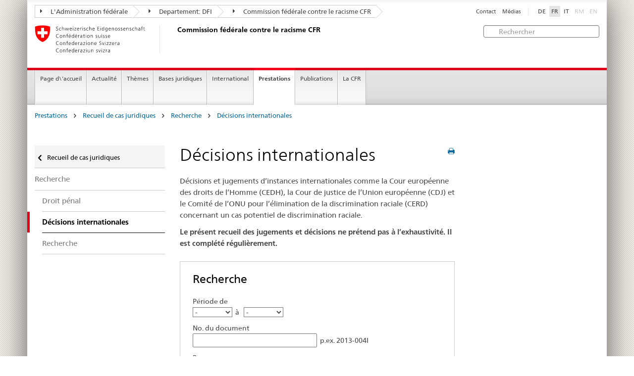

--- FILE ---
content_type: text/html
request_url: https://www.ekr.admin.ch/prestations/f477.html?kurztitel&DESC&p=1&order=id&orderdir=DESC
body_size: 11281
content:
<!DOCTYPE HTML>
<!-- GENERATOR - generation.internetal 8.10/EKR2015_2015010702:https://www.ekr.admin.ch:fr:477:20260119015330 -->
<HTML><HEAD>
<title>CFR : Décisions internationales</title>

<META NAME="publisher" CONTENT="Commission fédérale contre le racisme CFR">
<META NAME="author" CONTENT="Commission fédérale contre le racisme CFR">
<META NAME="copyright" CONTENT="Commission fédérale contre le racisme CFR">
<META NAME="generator" CONTENT="generation.internetal 8.10/EKR2015_2015010702">
<META NAME="robots" content="index,follow">
<META NAME="last-modified" CONTENT="2019-01-02">
<meta property="og:url" content="https://www.ekr.admin.ch/prestations/f477.html" />
<meta property="og:type" content="article" />
<meta property="og:title" content="CFR : Décisions internationales" />
<meta property="og:description" content="" />
<META NAME="revisit-after" content="7 days">
<meta name="referrer" content="no-referrer">
<META NAME="language" CONTENT="fr">

<meta charset="utf-8">
<meta http-equiv="X-UA-Compatible" content="IE=edge">
<meta name="viewport" content="width=device-width, initial-scale=1">
<META NAME="language" CONTENT="fr">
<html lang="fr">
<liNK rel="stylesheet" href="/css/vendors.css">
<liNK rel="stylesheet" href="/css/admin.css">
<liNK rel="stylesheet" href="/css/admin_scm_20250612.css">
<style type="text/css">
blockquote::before{content:""}
blockquote::after{content:""}
</style>
<liNK rel="shortcut icon" href="/img/ico/favicon.ico">
<liNK rel="apple-touch-icon" sizes="57x57" href="/img/ico/apple-touch-icon-57x57.png">
<liNK rel="apple-touch-icon" sizes="114x114" href="/img/ico/apple-touch-icon-114x114.png">
<liNK rel="apple-touch-icon" sizes="72x72" href="/img/ico/apple-touch-icon-72x72.png">
<liNK rel="apple-touch-icon" sizes="144x144" href="/img/ico/apple-touch-icon-144x144.png">
<liNK rel="apple-touch-icon" sizes="60x60" href="/img/ico/apple-touch-icon-60x60.png">
<liNK rel="apple-touch-icon" sizes="120x120" href="/img/ico/apple-touch-icon-120x120.png">
<liNK rel="apple-touch-icon" sizes="76x76" href="/img/ico/apple-touch-icon-76x76.png">
<liNK rel="icon" type="image/png" href="/img/ico/favicon-96x96.png" sizes="96x96">
<liNK rel="icon" type="image/png" href="/img/ico/favicon-16x16.png" sizes="16x16">
<liNK rel="icon" type="image/png" href="/img/ico/favicon-32x32.png" sizes="32x32">
<meta name="msapplication-TileColor" content="#ffffff">
<meta name="msapplication-TileImage" content="/img/ico/mstile-144x144.png">
<meta name="msapplication-config" content="/img/ico/browserconfig.xml">
<!--[if lt IE 9]>
<script src="/js/html5shiv.js">
</SCRIPT>
<script src="/js/respond.min.js">
</SCRIPT>
<![endif]-->
<SCRIPT LANGUAGE="javascript" type="text/javascript">

function formsubmit () {
if (document.getElementById('jahrvon').value> document.getElementById('jahrbis').value) {
document.getElementById('jahrbis').value = document.getElementById('jahrvon').value;
}
document.searchform.submit();
}

function okmemoX(id) {
TEST = confirm("Etes-vous sûr de vouloir supprimer cette entrée?");
if (TEST == true) { self.location='https://www.ekr.admin.ch/prestations/f477/'+id+'.html?order=id&orderdir=DESC&memo=X'; }
else { return (false); }
}

</SCRIPT>
<script>
(function(i,s,o,g,r,a,m){i['GoogleAnalyticsObject']=r;i[r]=i[r]||function(){
(i[r].q=i[r].q||[]).push(arguments)},i[r].l=1*new Date();a=s.createElement(o),
m=s.getElementsByTagName(o)[0];a.async=1;a.src=g;m.parentNode.insertBefore(a,m)
})(window,document,'script','https://www.google-analytics.com/analytics.js','ga');
ga('create', 'UA-64852589-1', 'auto');
ga('send', 'pageview');

</SCRIPT>
</head>

<body>
<div class="container container-main">

<header>
<div class="clearfix">
<nav class="navbar treecrumb pull-left">
<h2 class="sr-only">Orientation in the website</h2>
<ul class="nav navbar-nav">
<li class="dropdown">
<a href="https://www.admin.ch/gov/fr/accueil.html?lang=fr" class="dropdown-toggle"><span class="icon icon--right"></span> L'Administration fédérale</a>
</li>
<li class="dropdown">
<a href="https://www.edi.admin.ch/edi/fr/home.html" class="dropdown-toggle"><span class="icon icon--right"></span> Departement: DFI</a>
</li>
<li class="dropdown">
<a href="f100.html" class="dropdown-toggle"><span class="icon icon--right"></span> Commission fédérale contre le racisme CFR</a>
</li>
</ul>
</nav>
<section class="nav-services clearfix">
<h2>Décisions internationales</h2>
<h2 class="sr-only">Language selection</h2>
<nav class="nav-lang">
<ul>
<li><a href="/dienstleistungen/d477.html">DE</a></li>
<li><a class="active" href="/prestations/f477.html">FR</a></li>
<li><a href="/servizi/i477.html">IT</a></li>
<li class="disabled">RM</li>
<li class="disabled">EN</li>
</ul>
</nav>
<nav class="nav-service">
<h2 class="sr-only">Services navigation</h2>
<ul>
<li><a href="/f367.html">Contact</a></li>
<li><a href="/f244.html">Médias</a></li>
</ul>
</nav>
</section>
</div>
<a href="https://www.ekr.admin.ch/page_d'accueil/f112.html" class="brand hidden-xs">
<img src="/img/logo-CH.svg" onerror="this.onerror=null; this.src='/img/logo-CH.png'" alt="Commission fédérale contre le racisme CFR">
<h1>Commission fédérale contre le racisme CFR</h1>
</a>
<form class="form-horizontal form-search pull-right" accept-charset="utf-8" action="/f513.html">
<h2 class="sr-only">Rechercher</h2>
<label for="search-field" class="sr-only">Rechercher:</label>
<input id="search-field" name="search" class="form-control search-field" type="text" placeholder="Rechercher">
</form>
</header>
<nav class="nav-main yamm navbar">
<h2 class="sr-only">Navigation</h2>
<!-- Mobile -->
<section class="nav-mobileSCM">
<div class="table-row">
<div class="nav-mobile-header">
<div class="table-row">
<span class="nav-mobile-logo"><a href="/page_d'accueil/f112.html"><img src="/img/swiss.svg" onerror="this.onerror=null; this.src='/img/swiss.png'" alt="Confederatio Helvetica"></a>
</span>
<a href="/page_d'accueil/f112.html"><h1>Commission fédérale contre le racisme CFR</h1></a>
</a>
</div>
</div>
<div class="table-cell dropdown">
<a href="#" class="nav-mobile-menu dropdown-toggle" data-toggle="dropdown"><span class="icon icon--menu"></span></a>
<div class="drilldown dropdown-menu" role="menu">
<div class="drilldown-container">
<nav class="nav-page-list">
<ul>
<a href="/prestations/f269.html" class="icon icon--before icon--less">Recueil de cas juridiques</a>
<li class=""><a href="/prestations/f373.html">Recherche</a></li>
<ul>
<ul>
<li><a href="/prestations/f518.html">Droit pénal</a></li><li class="active"><a href="/prestations/f477.html">Décisions internationales</a></li>
<li><a href="/prestations/f522.html">Recherche</a></li>
</ul>
</ul>
<a href="#" class="yamm-close-bottom"><span class="icon icon--top"></span></a>
</nav>
</div>
</div>
</div>
<div class="table-cell dropdown">
<a href="#" class="nav-mobile-menu dropdown-toggle" data-toggle="dropdown"><span class="icon icon--search"></span></a>
<div class="dropdown-menu" role="menu">
<form class="form">
<h2 class="sr-only">Rechercher</h2>
<label for="search-field-mobile" class="sr-only">Rechercher:</label>
<input id="search-field-mobile" class="form-control" type="text" placeholder="Rechercher">
<span class="icon icon--search"></span>
</form>
</div>
</div>
</div>
</section>
<!-- Non mobile The tab navigation -->
<ul class="nav navbar-nav nav-SCM"><li class="dropdown background_image_none"><a href="/page_d'accueil/f112.html" title="Page d\'accueil">Page d\'accueil</a></li>
<li class="dropdown yamm-fw">
<a href="#" class="dropdown-toggle" data-toggle="dropdown">Actualité</a>
<ul class="dropdown-menu" role="menu">
<li>
<div class="yamm-content container-fluid">
<div class="row">
<div class="col-sm-12"><a href="#" class="yamm-close icon icon--after icon--close pull-right">Fermer</a>
</div>
</div>
<div class="row">
<div class="col-sm-2"><h4><a href="/actualite/f940.html" title="Jubilé">Jubilé</a></h4>
</div>
<div class="col-sm-2"><h4><a href="/actualite/f244.html" title="Communiqués de presse">Communiqués de presse</a></h4>
</div>
<div class="col-sm-2"><h4><a href="/actualite/f109.html" title="Prises de position">Prises de position</a></h4>
</div>
<div class="col-sm-2"><h4><a href="/actualite/f258.html" title="Procédures de consultation">Procédures de consultation</a></h4>
</div>
<div class="col-sm-2"><h4><a href="/actualite/f214.html" title="Manifestations">Manifestations</a></h4>
<ul>
<li><a href="/actualite/f541.html" title="Campagnes">Campagnes</a></li>
<li><a href="/actualite/f579.html" title="Semaine contre le racisme">Semaine contre le racisme</a></li>
<li><a href="/actualite/f230.html" title="Colloques">Colloques</a></li>
</ul>
</div>
</div>
</p><p><br>
<a href="#" class="yamm-close-bottom"><span class="icon icon--top"></span></a>
</div>
</li>
</ul>
</li>
<li class="dropdown yamm-fw">
<a href="#" class="dropdown-toggle" data-toggle="dropdown">Thèmes</a>
<ul class="dropdown-menu" role="menu">
<li>
<div class="yamm-content container-fluid">
<div class="row">
<div class="col-sm-12"><a href="#" class="yamm-close icon icon--after icon--close pull-right">Fermer</a>
</div>
</div>
<div class="row">
<div class="col-sm-2"><h4><a href="/themes/f260.html" title="Définitions">Définitions</a></h4>
<ul>
<li><a href="/themes/f123.html" title="Racisme">Racisme</a></li>
<li><a href="/themes/f502.html" title="Discrimination">Discrimination</a></li>
<li><a href="/themes/f125.html" title="Antisémitisme">Antisémitisme</a></li>
<li><a href="/themes/f126.html" title="Hostilité envers les musulmans ">Hostilité envers les musulmans </a></li>
<li><a href="/themes/f127.html" title="Racisme anti-Noirs">Racisme anti-Noirs</a></li>
<li><a href="/themes/f129.html" title="Antitsiganisme">Antitsiganisme</a></li>
<li><a href="/themes/f128.html" title="Xénophobie">Xénophobie</a></li>
</ul>
</div>
<div class="col-sm-2"><h4><a href="/themes/f133.html" title="Domaines de vie">Domaines de vie</a></h4>
<ul>
<li><a href="/themes/f134.html" title="Monde du travail">Monde du travail</a></li>
<li><a href="/themes/f135.html" title="Logement">Logement</a></li>
<li><a href="/themes/f140.html" title="Services publics et privés">Services publics et privés</a></li>
<li><a href="/themes/f136.html" title="Loisirs">Loisirs</a></li>
<li><a href="/themes/f137.html" title="Espace public">Espace public</a></li>
<li><a href="/themes/f139.html" title="Médias et internet">Médias et internet</a></li>
<li><a href="/themes/f141.html" title="Naturalisation">Naturalisation</a></li>
</ul>
</div>
</div>
</p><p><br>
<a href="#" class="yamm-close-bottom"><span class="icon icon--top"></span></a>
</div>
</li>
</ul>
</li>
<li class="dropdown yamm-fw">
<a href="#" class="dropdown-toggle" data-toggle="dropdown">Bases juridiques</a>
<ul class="dropdown-menu" role="menu">
<li>
<div class="yamm-content container-fluid">
<div class="row">
<div class="col-sm-12"><a href="#" class="yamm-close icon icon--after icon--close pull-right">Fermer</a>
</div>
</div>
<div class="row">
<div class="col-sm-2"><h4><a href="/bases_juridiques/f144.html" title="Droit international public">Droit international public</a></h4>
<ul>
<li><a href="/bases_juridiques/f160.html" title="Procédure de communication individuelle">Procédure de communication individuelle</a></li>
</ul>
</div>
<div class="col-sm-2"><h4><a href="/bases_juridiques/f601.html" title="Droit constitutionnel">Droit constitutionnel</a></h4>
</div>
<div class="col-sm-2"><h4><a href="/bases_juridiques/f154.html" title="Droit pénal">Droit pénal</a></h4>
<ul>
<li><a href="/bases_juridiques/f155.html" title="Contexte">Contexte</a></li>
<li><a href="/bases_juridiques/f559.html" title="Pourquoi avons-nous besoin de la norme anti-discrimination?">Pourquoi avons-nous besoin de la norme anti-discrimination?</a></li>
<li><a href="/bases_juridiques/f181.html" title="FAQ">FAQ</a></li>
</ul>
</div>
<div class="col-sm-2"><h4><a href="/bases_juridiques/f507.html" title="Droit civil">Droit civil</a></h4>
</div>
<div class="col-sm-2"><h4><a href="/bases_juridiques/f264.html" title="Protection juridique">Protection juridique</a></h4>
<ul>
<li><a href="/bases_juridiques/f266.html" title="Possibilité de recours au CERD ">Possibilité de recours au CERD </a></li>
</ul>
</div>
</div>
</p><p><br>
<a href="#" class="yamm-close-bottom"><span class="icon icon--top"></span></a>
</div>
</li>
</ul>
</li>
<li class="dropdown yamm-fw">
<a href="#" class="dropdown-toggle" data-toggle="dropdown">International</a>
<ul class="dropdown-menu" role="menu">
<li>
<div class="yamm-content container-fluid">
<div class="row">
<div class="col-sm-12"><a href="#" class="yamm-close icon icon--after icon--close pull-right">Fermer</a>
</div>
</div>
<div class="row">
<div class="col-sm-2"><h4><a href="/international/f232.html" title="ONU">ONU</a></h4>
<ul>
<li><a href="/international/f607.html" title="Recommandations du CERD">Recommandations du CERD</a></li>
</ul>
</div>
<div class="col-sm-2"><h4><a href="/international/f234.html" title="Conseil de l’Europe">Conseil de l’Europe</a></h4>
<ul>
<li><a href="/international/f609.html" title="Recommandations de l'ECRI">Recommandations de l'ECRI</a></li>
</ul>
</div>
<div class="col-sm-2"><h4><a href="/international/f237.html" title="OSCE">OSCE</a></h4>
</div>
</div>
</p><p><br>
<a href="#" class="yamm-close-bottom"><span class="icon icon--top"></span></a>
</div>
</li>
</ul>
</li>
<li class="dropdown yamm-fw current">
<a href="#" class="dropdown-toggle" data-toggle="dropdown">Prestations</a>
<ul class="dropdown-menu" role="menu">
<li>
<div class="yamm-content container-fluid">
<div class="row">
<div class="col-sm-12"><a href="#" class="yamm-close icon icon--after icon--close pull-right">Fermer</a>
</div>
</div>
<div class="row">
<div class="col-sm-2"><h4><a href="/prestations/f384.html" title="Agenda politique du racisme">Agenda politique du racisme</a></h4>
<ul>
<li><a href="/prestations/f546.html" title="Session d'automne 2025">Session d'automne 2025</a></li>
<li><a href="/prestations/f545.html" title="Session spéciale 2025">Session spéciale 2025</a></li>
<li><a href="/prestations/f543.html" title="Session d'été 2025">Session d'été 2025</a></li>
<li><a href="/prestations/f526.html" title="Session de printemps 2025">Session de printemps 2025</a></li>
<li><a href="/prestations/f544.html" title="Session d'hiver 2024">Session d'hiver 2024</a></li>
</ul>
</div>
<div class="col-sm-2"><h4><a href="/prestations/f269.html" title="Recueil de cas juridiques">Recueil de cas juridiques</a></h4>
<ul>
<li><a href="/prestations/f272.html" title="Vue d’ensemble statistique">Vue d’ensemble statistique</a></li>
<li><a href="/prestations/f373.html" title="Recherche">Recherche</a></li>
<li><a href="/prestations/f509.html" title="Aide">Aide</a></li>
</ul>
</div>
<div class="col-sm-2"><h4><a href="/prestations/f508.html" title="Conseils juridiques">Conseils juridiques</a></h4>
<ul>
<li><a href="/prestations/f838.html" title="Guide juridique en ligne">Guide juridique en ligne</a></li>
</ul>
</div>
<div class="col-sm-2"><h4><a href="/prestations/f259.html" title="Réseau de centres de conseil pour les victimes du racisme">Réseau de centres de conseil pour les victimes du racisme</a></h4>
</div>
<div class="col-sm-2"><h4><a href="/prestations/f420.html" title="Médiation">Médiation</a></h4>
</div>
</div>
</p><p><br>
<a href="#" class="yamm-close-bottom"><span class="icon icon--top"></span></a>
</div>
</li>
</ul>
</li>
<li class="dropdown yamm-fw">
<a href="#" class="dropdown-toggle" data-toggle="dropdown">Publications</a>
<ul class="dropdown-menu" role="menu">
<li>
<div class="yamm-content container-fluid">
<div class="row">
<div class="col-sm-12"><a href="#" class="yamm-close icon icon--after icon--close pull-right">Fermer</a>
</div>
</div>
<div class="row">
<div class="col-sm-2"><h4><a href="/publications/f108.html" title="TANGRAM">TANGRAM</a></h4>
<ul>
<li><a href="/publications/f548.html" title="Abonnement TANGRAM">Abonnement TANGRAM</a></li>
</ul>
</div>
<div class="col-sm-2"><h4><a href="/publications/f107.html" title="Études">Études</a></h4>
</div>
<div class="col-sm-2"><h4><a href="/publications/f839.html" title="Dossiers thématiques">Dossiers thématiques</a></h4>
</div>
<div class="col-sm-2"><h4><a href="/publications/f602.html" title="Monitorage national">Monitorage national</a></h4>
</div>
<div class="col-sm-2"><h4><a href="/publications/f110.html" title="Rapports annuels">Rapports annuels</a></h4>
</div>
<div class="col-sm-2 clearboth"><h4><a href="/publications/f892.html" title="Newsletter de la CFR">Newsletter de la CFR</a></h4>
</div>
<div class="col-sm-2"><h4><a href="/publications/f119.html" title="Autres publications">Autres publications</a></h4>
</div>
</div>
</p><p><br>
<a href="#" class="yamm-close-bottom"><span class="icon icon--top"></span></a>
</div>
</li>
</ul>
</li>
<li class="dropdown yamm-fw">
<a href="#" class="dropdown-toggle" data-toggle="dropdown">La CFR</a>
<ul class="dropdown-menu" role="menu">
<li>
<div class="yamm-content container-fluid">
<div class="row">
<div class="col-sm-12"><a href="#" class="yamm-close icon icon--after icon--close pull-right">Fermer</a>
</div>
</div>
<div class="row">
<div class="col-sm-2"><h4><a href="/la_cfr/f598.html" title="Portrait">Portrait</a></h4>
</div>
<div class="col-sm-2"><h4><a href="/la_cfr/f159.html" title="Mandat">Mandat</a></h4>
</div>
<div class="col-sm-2"><h4><a href="/la_cfr/f599.html" title="Domaines d'activités prioritaires">Domaines d'activités prioritaires</a></h4>
</div>
<div class="col-sm-2"><h4><a href="/la_cfr/f291.html" title="Composition">Composition</a></h4>
</div>
<div class="col-sm-2"><h4><a href="/la_cfr/f292.html" title="Secrétariat">Secrétariat</a></h4>
</div>
<div class="col-sm-2 clearboth"><h4><a href="https://portal.collab.admin.ch/sites/301-e-collaboration/SitePages/Homepage.aspx" title="e-collaboration" target="_blank">e-collaboration</a></h4>
</div>
<div class="col-sm-2"><h4><a href="/la_cfr/f367.html" title="Contact">Contact</a></h4>
</div>
</div>
</p><p><br>
<a href="#" class="yamm-close-bottom"><span class="icon icon--top"></span></a>
</div>
</li>
</ul>
</li>
</ul>
</nav>
<section class="nav-SCM-print">
Page d\'accueil | Actualité | Thèmes | Bases juridiques | International | <b>Prestations</b> | Publications | La CFR
</section>
<div class="container-fluid">
<div class="row">
<div class="col-sm-12">
<ol class="breadcrumb">
<li><a href="/prestations/f114.html">Prestations</a></li> <span class="icon icon--greater"></span>
<li><a href="/prestations/f269.html">Recueil de cas juridiques</a></li> <span class="icon icon--greater"></span>
<li><a href="/prestations/f373.html">Recherche</a></li> <span class="icon icon--greater"></span>
<li><a href="/prestations/f477.html">Décisions internationales</a></li>
</ol>
</div>
</div>
</div>
<br>
<div class="container-fluid">
<div class="row">
<div class="col-sm-8 col-sm-push-4 col-md-9 col-md-push-3">
<div class="row">
<div class="col-md-8"><a href="#" onclick="window.print()" class="icon icon--before icon--print pull-right"></a>
<h1>Décisions internationales</h1><p>Décisions et jugements d’instances internationales comme la Cour européenne des droits de l’Homme (CEDH), la Cour de justice de l’Union européenne (CDJ) et le Comité de l’ONU pour l’élimination de la discrimination raciale (CERD) concernant un cas potentiel de discrimination raciale.</p><p><B>Le présent recueil des jugements et décisions ne prétend pas à l’exhaustivité. Il est complété régulièrement.</B></p><form method=POST accept-charset="utf-8" action="https://www.ekr.admin.ch/prestations/f477.html?db=I#results" name="searchform" class="form-horizontal" role="form"><div class="ekrentscheid-div-form">
<h2>Recherche</h2>
<div class="ekrentscheid-div-form2">
<div class="margintop10px">Période de
</div>
<div>
<select NAME="jahrvon" ID="jahrvon" class="input_80" onchange="formsubmit();">
<option VALUE="" SELECTED>-
<option VALUE="2024">2024
<option VALUE="2023">2023
<option VALUE="2022">2022
<option VALUE="2021">2021
<option VALUE="2020">2020
<option VALUE="2019">2019
<option VALUE="2018">2018
<option VALUE="2017">2017
<option VALUE="2016">2016
<option VALUE="2015">2015
<option VALUE="2014">2014
<option VALUE="2013">2013
<option VALUE="2012">2012
<option VALUE="2011">2011
<option VALUE="2010">2010
<option VALUE="2009">2009
<option VALUE="2008">2008
<option VALUE="2007">2007
<option VALUE="2006">2006
<option VALUE="2005">2005
<option VALUE="2004">2004
<option VALUE="2003">2003
<option VALUE="2002">2002
<option VALUE="2001">2001
<option VALUE="2000">2000
<option VALUE="1999">1999
<option VALUE="1998">1998
<option VALUE="1997">1997
<option VALUE="1996">1996
<option VALUE="1995">1995
</select>&nbsp;&nbsp;à&nbsp;&nbsp;
<select NAME="jahrbis" ID="jahrbis" class="input_80" onchange="formsubmit();">
<option VALUE="" SELECTED>-
<option VALUE="2024">2024
<option VALUE="2023">2023
<option VALUE="2022">2022
<option VALUE="2021">2021
<option VALUE="2020">2020
<option VALUE="2019">2019
<option VALUE="2018">2018
<option VALUE="2017">2017
<option VALUE="2016">2016
<option VALUE="2015">2015
<option VALUE="2014">2014
<option VALUE="2013">2013
<option VALUE="2012">2012
<option VALUE="2011">2011
<option VALUE="2010">2010
<option VALUE="2009">2009
<option VALUE="2008">2008
<option VALUE="2007">2007
<option VALUE="2006">2006
<option VALUE="2005">2005
<option VALUE="2004">2004
<option VALUE="2003">2003
<option VALUE="2002">2002
<option VALUE="2001">2001
<option VALUE="2000">2000
<option VALUE="1999">1999
<option VALUE="1998">1998
<option VALUE="1997">1997
<option VALUE="1996">1996
<option VALUE="1995">1995
</select>
</div>
<div class="margintop10px">No. du document
</div>
<div><input name="searchindex" value="" class="width50pr">&nbsp;&nbsp;p.ex. 2013-004I
</div>
<div class="margintop10px">Pays
</div>
<div><select NAME="kantonland" class="width100pr" onchange="formsubmit();">
<option VALUE="" SELECTED>-
<option VALUE="DEU">Allemagne (3)
<option VALUE="AUS">Australie (7)
<option VALUE="AUT">Autriche (2)
<option VALUE="BEL">Belgique (2)
<option VALUE="BGR">Bulgarie (4)
<option VALUE="HRV">Croatie (1)
<option VALUE="DNK">Danemark (21)
<option VALUE="FRA">Francia (6)
<option VALUE="GRC">Grèce (3)
<option VALUE="ITA">Italie (2)
<option VALUE="NLD">Netherlands (2)
<option VALUE="NOR">Norway (3)
<option VALUE="CZE">République Tchèque (1)
<option VALUE="ROU">Romania (4)
<option VALUE="GBR">Royaume-Uni (1)
<option VALUE="RUS">Russia (2)
<option VALUE="SRB">Serbia (1)
<option VALUE="SVK">Slovakia (3)
<option VALUE="SWE">Suède (3)
<option VALUE="CHE">Suisse (3)
<option VALUE="TUR">Turquie (1)
</select>
</div>
</div>
<h4><hr class="hr100">Critères de recherche juridiques</h4>
<div class="margintop10px">
<div class="ekrentscheid-left"><span style='white-space:nowrap'>Autorité/Instance</span>
</div>
<div><select NAME="searchterm8" class="width100pr" onchange="formsubmit();">
<option VALUE="">-
<option VALUE="802">&nbsp;&nbsp;&nbsp;&nbsp;CJCE La Cour de justice des Communautés européennes (3)
<option VALUE="803">&nbsp;&nbsp;&nbsp;&nbsp;CEDH Cour européenne des Droits de lhomme (26)
<option VALUE="804">&nbsp;&nbsp;&nbsp;&nbsp;CERD Comité pour lélimination de la discrimination raciale (46)
</select>
</div>
</div>
<div class="margintop10px">
<div class="ekrentscheid-left"><span style='white-space:nowrap'>Décision</span>
</div>
<div><select NAME="searchterm4" class="width100pr" onchange="formsubmit();">
<option VALUE="">-
<option VALUE=""><span style='white-space:nowrap'>Décisions formelles</span>
<option VALUE="1002">&nbsp;&nbsp;&nbsp;&nbsp;Irrecevable (19)
<option VALUE=""><span style='white-space:nowrap'>Décisions matérielles</span>
<option VALUE="1003">&nbsp;&nbsp;&nbsp;&nbsp;Violation (28)
<option VALUE="1004">&nbsp;&nbsp;&nbsp;&nbsp;Non-violation (23)
<option VALUE="1029">&nbsp;&nbsp;&nbsp;&nbsp;Question préjudicielle (3)
</select>
</div>
</div>
<div class="margintop10px">
<div class="ekrentscheid-left"><span style='white-space:nowrap'></span>
</div>
<div><select NAME="searchterm10" class="width100pr" onchange="formsubmit();">
<option VALUE="">-
<option VALUE=""><span style='white-space:nowrap'>ICERD</span>
<option VALUE="1008">&nbsp;&nbsp;&nbsp;&nbsp;Art. 1 ICERD (6)
<option VALUE="1009">&nbsp;&nbsp;&nbsp;&nbsp;Art. 2 ICERD (33)
<option VALUE="1010">&nbsp;&nbsp;&nbsp;&nbsp;Art. 3 ICERD (8)
<option VALUE="1011">&nbsp;&nbsp;&nbsp;&nbsp;Art. 4 ICERD (21)
<option VALUE="1006">&nbsp;&nbsp;&nbsp;&nbsp;Art. 5 ICERD (26)
<option VALUE="1007">&nbsp;&nbsp;&nbsp;&nbsp;Art. 6 ICERD (34)
<option VALUE="1012">&nbsp;&nbsp;&nbsp;&nbsp;Art. 7 ICERD (2)
<option VALUE="1013">&nbsp;&nbsp;&nbsp;&nbsp;Art. 14 ICERD (6)
<option VALUE=""><span style='white-space:nowrap'>CEDH</span>
<option VALUE="1016">&nbsp;&nbsp;&nbsp;&nbsp;Art. 2 CEDH (6)
<option VALUE="1017">&nbsp;&nbsp;&nbsp;&nbsp;Art. 3 CEDH (8)
<option VALUE="1019">&nbsp;&nbsp;&nbsp;&nbsp;Art. 5 CEDH (1)
<option VALUE="1020">&nbsp;&nbsp;&nbsp;&nbsp;Art. 6 CEDH (3)
<option VALUE="1022">&nbsp;&nbsp;&nbsp;&nbsp;Art. 8 CEDH (2)
<option VALUE="1023">&nbsp;&nbsp;&nbsp;&nbsp;Art. 9 CEDH (6)
<option VALUE="1024">&nbsp;&nbsp;&nbsp;&nbsp;Art. 10 CEDH (7)
<option VALUE="1027">&nbsp;&nbsp;&nbsp;&nbsp;Art. 13 CEDH (6)
<option VALUE="1028">&nbsp;&nbsp;&nbsp;&nbsp;Art. 14 CEDH (16)
<option VALUE="1031">&nbsp;&nbsp;&nbsp;&nbsp;Art. 2 du Protocole nr. 1 (4)
<option VALUE="1032">&nbsp;&nbsp;&nbsp;&nbsp;Art. 2 du Protocole nr. 4 (1)
<option VALUE="1030">&nbsp;&nbsp;&nbsp;&nbsp;Directive 2000/43 (3)
</select>
</div>
</div>
<h4><hr class="hr100">Mots-clés</h4>
<div class="margintop10px">
<div class="ekrentscheid-left"><span style='white-space:nowrap'>Auteurs</span>
</div>
<div><select NAME="keyword1" class="width100pr" onchange="formsubmit();">
<option VALUE="">-
<option VALUE="13">&nbsp;&nbsp;&nbsp;&nbsp;Acteurs politiques (22)
<option VALUE="15">&nbsp;&nbsp;&nbsp;&nbsp;Journalistes / éditeurs (3)
<option VALUE="12">&nbsp;&nbsp;&nbsp;&nbsp;Employés du service public (32)
<option VALUE="16">&nbsp;&nbsp;&nbsp;&nbsp;Acteurs collectifs (1)
<option VALUE="192">&nbsp;&nbsp;&nbsp;&nbsp;Employeurs (9)
<option VALUE="14">&nbsp;&nbsp;&nbsp;&nbsp;Particuliers (11)
<option VALUE="17">&nbsp;&nbsp;&nbsp;&nbsp;Acteurs du secteur tertiaire (9)
<option VALUE="18">&nbsp;&nbsp;&nbsp;&nbsp;Jeunes (2)
<option VALUE="191">&nbsp;&nbsp;&nbsp;&nbsp;Aucune indication sur l'auteur (2)
</select>
</div>
</div>
<div class="margintop10px">
<div class="ekrentscheid-left"><span style='white-space:nowrap'>Victimes</span>
</div>
<div><select NAME="keyword2" class="width100pr" onchange="formsubmit();">
<option VALUE="">-
<option VALUE="21">&nbsp;&nbsp;&nbsp;&nbsp;Juifs (3)
<option VALUE="23">&nbsp;&nbsp;&nbsp;&nbsp;Musulmans (12)
<option VALUE="271">&nbsp;&nbsp;&nbsp;&nbsp;Membres d'autres communautés religieuses (2)
<option VALUE="22">&nbsp;&nbsp;&nbsp;&nbsp;Personnes noires / PoC (8)
<option VALUE="24">&nbsp;&nbsp;&nbsp;&nbsp;Yéniches, Manouches/Sintés, Roms (17)
<option VALUE="25">&nbsp;&nbsp;&nbsp;&nbsp;Etrangers et membres d'autres ethnies (31)
<option VALUE="251">&nbsp;&nbsp;&nbsp;&nbsp;Requérants d'asile (1)
<option VALUE="26">&nbsp;&nbsp;&nbsp;&nbsp;Membres de la population majoritaire / Blancs / Chrétiens (1)
<option VALUE="281">&nbsp;&nbsp;&nbsp;&nbsp;Autres victimes (3)
<option VALUE="291">&nbsp;&nbsp;&nbsp;&nbsp;Aucune indication sur la victime (2)
</select>
</div>
</div>
<div class="margintop10px">
<div class="ekrentscheid-left"><span style='white-space:nowrap'>Moyens utilisés</span>
</div>
<div><select NAME="keyword3" class="width100pr" onchange="formsubmit();">
<option VALUE="">-
<option VALUE="31">&nbsp;&nbsp;&nbsp;&nbsp;Déclarations orales (17)
<option VALUE="32">&nbsp;&nbsp;&nbsp;&nbsp;Ecrits (17)
<option VALUE="491">&nbsp;&nbsp;&nbsp;&nbsp;Communication électronique (2)
<option VALUE="341">&nbsp;&nbsp;&nbsp;&nbsp;Voies de fait (8)
<option VALUE="36">&nbsp;&nbsp;&nbsp;&nbsp;Refus de prestations (15)
<option VALUE="38">&nbsp;&nbsp;&nbsp;&nbsp;Autres moyens utilisés (19)
<option VALUE="39">&nbsp;&nbsp;&nbsp;&nbsp;Aucune indication sur les moyens utilisés (11)
</select>
</div>
</div>
<div class="margintop10px">
<div class="ekrentscheid-left"><span style='white-space:nowrap'>Environnement social</span>
</div>
<div><select NAME="keyword4" class="width100pr" onchange="formsubmit();">
<option VALUE="">-
<option VALUE="41">&nbsp;&nbsp;&nbsp;&nbsp;Voisinage (3)
<option VALUE="42">&nbsp;&nbsp;&nbsp;&nbsp;Lieux publics (15)
<option VALUE="43">&nbsp;&nbsp;&nbsp;&nbsp;Loisirs / Sport (4)
<option VALUE="44">&nbsp;&nbsp;&nbsp;&nbsp;Monde du travail (20)
<option VALUE="45">&nbsp;&nbsp;&nbsp;&nbsp;Art et science (1)
<option VALUE="46">&nbsp;&nbsp;&nbsp;&nbsp;Milieu scolaire (11)
<option VALUE="48">&nbsp;&nbsp;&nbsp;&nbsp;Autorités / administration / armée (16)
<option VALUE="49">&nbsp;&nbsp;&nbsp;&nbsp;Media (Internet inclus) (14)
<option VALUE="492">&nbsp;&nbsp;&nbsp;&nbsp;Autre environnement social (8)
<option VALUE="493">&nbsp;&nbsp;&nbsp;&nbsp;Aucune indication sur l'environnement social (1)
</select>
</div>
</div>
<div class="margintop10px">
<div class="ekrentscheid-left"><span style='white-space:nowrap'>Idéologie</span>
</div>
<div><select NAME="keyword5" class="width100pr" onchange="formsubmit();">
<option VALUE="">-
<option VALUE="51">&nbsp;&nbsp;&nbsp;&nbsp;Antisémitisme (3)
<option VALUE="52">&nbsp;&nbsp;&nbsp;&nbsp;Hostilité à l'égard des personnes musulmanes (13)
<option VALUE="53">&nbsp;&nbsp;&nbsp;&nbsp;Anti-tziganisme (15)
<option VALUE="54">&nbsp;&nbsp;&nbsp;&nbsp;Racisme (nationalité / origine) (12)
<option VALUE="55">&nbsp;&nbsp;&nbsp;&nbsp;Racisme (couleur de peau) (6)
<option VALUE="56">&nbsp;&nbsp;&nbsp;&nbsp;Révisionnisme (2)
<option VALUE="57">&nbsp;&nbsp;&nbsp;&nbsp;Extrémisme de droite (1)
<option VALUE="59">&nbsp;&nbsp;&nbsp;&nbsp;Aucune indication sur l'idéologie (29)
</select>
</div>
</div>
<h4><hr class="hr100">Recherche plein texte</h4>
<div><input name="search" value="" class="input_350">
</div>
</div><br>
<button type="submit" class="btn btn-primary pull-right height28 buttonmargin" name="formversand" value="1">Rechercher</button>
</form>
<form method="post" action="https://www.ekr.admin.ch/prestations/f477.html">
<button type="submit" class="btn btn-secondary pull-right height28"><span class="icon icon--close"></span></button></a>
</form>
<A NAME="results">&nbsp;</a>
<div class="tab-content
">
<div class="tab-pane active" id="contentPages">
<h2></h2>
<p>75 case</p>
<nav class="pagination-container clearfix">
<span class="pull-left clearboth">Objet 1 - 50 de 75</span><span class="pull-right">
<ul class="pagination"><li class="active background-dddddd" style="padding-left:5px">1</li>
<li><a href="https://www.ekr.admin.ch/prestations/f477.html?order=id&orderdir=DESC&p=2#results" style="margin-top:2px">2</a></li><li class="separator-left"><a href="https://www.ekr.admin.ch/prestations/f477.html?order=id&orderdir=DESC&p=2#results"><span class="icon icon--right"></span></a></li>
</ul>
</span></nav>
</div>
</div>
<table class="table table-bordered">
<thead>
<tr role=lumnheader" class="border0"><th class="width80px">No<br>
<a href="https://www.ekr.admin.ch/prestations/f477.html?id&DESC&p=1&order=id&orderdir=ASC#results"><span class="icon icon--bottom"></span></a><a href="https://www.ekr.admin.ch/prestations/f477.html?id&DESC&p=1&order=id&orderdir=DESC#results" class="marginleft05"><span class="icon icon--top"></span></a></th><th class="width80px">Titre<br>
<a href="https://www.ekr.admin.ch/prestations/f477.html?id&DESC&p=1&order=kurztitel&orderdir=ASC#results"><span class="icon icon--bottom"></span></a><a href="https://www.ekr.admin.ch/prestations/f477.html?id&DESC&p=1&order=kurztitel&orderdir=DESC#results" class="marginleft05"><span class="icon icon--top"></span></a></th><th class="width80px">Pays<br>
<a href="https://www.ekr.admin.ch/prestations/f477.html?id&DESC&p=1&order=kantonland&orderdir=ASC#results"><span class="icon icon--bottom"></span></a><a href="https://www.ekr.admin.ch/prestations/f477.html?id&DESC&p=1&order=kantonland&orderdir=DESC#results" class="marginleft05"><span class="icon icon--top"></span></a></th>
</tr>
</thead>
<tbody>
<tr>
<td class="paddingtop25px" colspan=3><b>2017</b></td>
</tr>
<tr class="verticalaligntop pointer background-eeeeee">
<td><a href="/prestations/f524/2017-001I.html?order=id&orderdir=DESC&p=1">2017-001I</a></td>
<td><a href="/prestations/f524/2017-001I.html?order=id&orderdir=DESC&p=1">Obligatorischer Schwimmunterricht verletzt nicht Religionsfreiheit</a></td>
<td><a href="/prestations/f524/2017-001I.html?order=id&orderdir=DESC&p=1">Suisse</a></td>
</tr>
<tr>
<td class="paddingtop25px" colspan=3><b>2015</b></td>
</tr>
<tr class="verticalaligntop pointer background-eeeeee">
<td><a href="/prestations/f524/2015-002I.html?order=id&orderdir=DESC&p=1">2015-002I</a></td>
<td><a href="/prestations/f524/2015-002I.html?order=id&orderdir=DESC&p=1"><strong> </strong>Kopftuchverbot in privatem Unternehmen</a></td>
<td><a href="/prestations/f524/2015-002I.html?order=id&orderdir=DESC&p=1">Francia</a></td>
</tr>
<tr class="verticalaligntop pointer ">
<td><a href="/prestations/f524/2015-001I.html?order=id&orderdir=DESC&p=1">2015-001I</a></td>
<td><a href="/prestations/f524/2015-001I.html?order=id&orderdir=DESC&p=1">Leugnung des armenischen Genozides</a></td>
<td><a href="/prestations/f524/2015-001I.html?order=id&orderdir=DESC&p=1">Suisse</a></td>
</tr>
<tr>
<td class="paddingtop25px" colspan=3><b>2014</b></td>
</tr>
<tr class="verticalaligntop pointer background-eeeeee">
<td><a href="/prestations/f524/2014-001I.html?order=id&orderdir=DESC&p=1">2014-001I</a></td>
<td><a href="/prestations/f524/2014-001I.html?order=id&orderdir=DESC&p=1">Vermummungsverbot, unter das auch das Tragen von Burkas fällt, wird gutgeheissen</a></td>
<td><a href="/prestations/f524/2014-001I.html?order=id&orderdir=DESC&p=1">Francia</a></td>
</tr>
<tr>
<td class="paddingtop25px" colspan=3><b>2013</b></td>
</tr>
<tr class="verticalaligntop pointer background-eeeeee">
<td><a href="/prestations/f524/2013-001I.html?order=id&orderdir=DESC&p=1">2013-001I</a></td>
<td><a href="/prestations/f524/2013-001I.html?order=id&orderdir=DESC&p=1">Rassistische Äusserungen über türkische und arabische Migranten</a></td>
<td><a href="/prestations/f524/2013-001I.html?order=id&orderdir=DESC&p=1">Allemagne</a></td>
</tr>
<tr>
<td class="paddingtop25px" colspan=3><b>2012</b></td>
</tr>
<tr class="verticalaligntop pointer background-eeeeee">
<td><a href="/prestations/f524/2012-004I.html?order=id&orderdir=DESC&p=1">2012-004I</a></td>
<td><a href="/prestations/f524/2012-004I.html?order=id&orderdir=DESC&p=1">Staat verletzt seine Untersuchungspflicht</a></td>
<td><a href="/prestations/f524/2012-004I.html?order=id&orderdir=DESC&p=1">Danemark</a></td>
</tr>
<tr class="verticalaligntop pointer ">
<td><a href="/prestations/f524/2012-003I.html?order=id&orderdir=DESC&p=1">2012-003I</a></td>
<td><a href="/prestations/f524/2012-003I.html?order=id&orderdir=DESC&p=1">Abgelehnter Wohngeldantrag für Drittstaatsangehörigen</a></td>
<td><a href="/prestations/f524/2012-003I.html?order=id&orderdir=DESC&p=1">Italie</a></td>
</tr>
<tr class="verticalaligntop pointer background-eeeeee">
<td><a href="/prestations/f524/2012-002I.html?order=id&orderdir=DESC&p=1">2012-002I</a></td>
<td><a href="/prestations/f524/2012-002I.html?order=id&orderdir=DESC&p=1">Diskriminierung wegen Nichteinstellung aufgrund der Herkunft</a></td>
<td><a href="/prestations/f524/2012-002I.html?order=id&orderdir=DESC&p=1">Allemagne</a></td>
</tr>
<tr class="verticalaligntop pointer ">
<td><a href="/prestations/f524/2012-001I.html?order=id&orderdir=DESC&p=1">2012-001I</a></td>
<td><a href="/prestations/f524/2012-001I.html?order=id&orderdir=DESC&p=1">Ungleichbehandlung von vorläufig Aufgenommenen ist nicht rassistisch</a></td>
<td><a href="/prestations/f524/2012-001I.html?order=id&orderdir=DESC&p=1">Suisse</a></td>
</tr>
<tr>
<td class="paddingtop25px" colspan=3><b>2011</b></td>
</tr>
<tr class="verticalaligntop pointer background-eeeeee">
<td><a href="/prestations/f524/2011-002I.html?order=id&orderdir=DESC&p=1">2011-002I</a></td>
<td><a href="/prestations/f524/2011-002I.html?order=id&orderdir=DESC&p=1">Kruzifix darf im Klassenzimmer einer öffentlichen Schule aufgehängt werden</a></td>
<td><a href="/prestations/f524/2011-002I.html?order=id&orderdir=DESC&p=1">Italie</a></td>
</tr>
<tr class="verticalaligntop pointer ">
<td><a href="/prestations/f524/2011-001I.html?order=id&orderdir=DESC&p=1">2011-001I</a></td>
<td><a href="/prestations/f524/2011-001I.html?order=id&orderdir=DESC&p=1">Junger Roma von Polizisten angeschossen</a></td>
<td><a href="/prestations/f524/2011-001I.html?order=id&orderdir=DESC&p=1">Romania</a></td>
</tr>
<tr>
<td class="paddingtop25px" colspan=3><b>2010</b></td>
</tr>
<tr class="verticalaligntop pointer background-eeeeee">
<td><a href="/prestations/f524/2010-004I.html?order=id&orderdir=DESC&p=1">2010-004I</a></td>
<td><a href="/prestations/f524/2010-004I.html?order=id&orderdir=DESC&p=1">Unzulässige Mitteilung, wegen fehlender Opferqualität</a></td>
<td><a href="/prestations/f524/2010-004I.html?order=id&orderdir=DESC&p=1">Danemark</a></td>
</tr>
<tr class="verticalaligntop pointer ">
<td><a href="/prestations/f524/2010-003I.html?order=id&orderdir=DESC&p=1">2010-003I</a></td>
<td><a href="/prestations/f524/2010-003I.html?order=id&orderdir=DESC&p=1">Verallgemeinernder Vorwurf an Somalier im Radio</a></td>
<td><a href="/prestations/f524/2010-003I.html?order=id&orderdir=DESC&p=1">Danemark</a></td>
</tr>
<tr class="verticalaligntop pointer background-eeeeee">
<td><a href="/prestations/f524/2010-002I.html?order=id&orderdir=DESC&p=1">2010-002I</a></td>
<td><a href="/prestations/f524/2010-002I.html?order=id&orderdir=DESC&p=1">Roma-Angehöriger stirbt nach Untersuchungshaft</a></td>
<td><a href="/prestations/f524/2010-002I.html?order=id&orderdir=DESC&p=1">Romania</a></td>
</tr>
<tr class="verticalaligntop pointer ">
<td><a href="/prestations/f524/2010-001I.html?order=id&orderdir=DESC&p=1">2010-001I</a></td>
<td><a href="/prestations/f524/2010-001I.html?order=id&orderdir=DESC&p=1">Meinungsäusserungsfreiheit doppelt geschützt bei wichtigem Thema in politischem ...</a></td>
<td><a href="/prestations/f524/2010-001I.html?order=id&orderdir=DESC&p=1">Francia</a></td>
</tr>
<tr>
<td class="paddingtop25px" colspan=3><b>2009</b></td>
</tr>
<tr class="verticalaligntop pointer background-eeeeee">
<td><a href="/prestations/f524/2009-002I.html?order=id&orderdir=DESC&p=1">2009-002I</a></td>
<td><a href="/prestations/f524/2009-002I.html?order=id&orderdir=DESC&p=1">Rassismus in Wahlkampagne ist unzulässig und nicht von der parlamentarischen ...</a></td>
<td><a href="/prestations/f524/2009-002I.html?order=id&orderdir=DESC&p=1">Belgique</a></td>
</tr>
<tr class="verticalaligntop pointer ">
<td><a href="/prestations/f524/2009-001I.html?order=id&orderdir=DESC&p=1">2009-001I</a></td>
<td><a href="/prestations/f524/2009-001I.html?order=id&orderdir=DESC&p=1">Fehlende Opferqualität - Mitteilung unzulässig</a></td>
<td><a href="/prestations/f524/2009-001I.html?order=id&orderdir=DESC&p=1">Russia</a></td>
</tr>
<tr>
<td class="paddingtop25px" colspan=3><b>2008</b></td>
</tr>
<tr class="verticalaligntop pointer background-eeeeee">
<td><a href="/prestations/f524/2008-706I.html?order=id&orderdir=DESC&p=1">2008-706I</a></td>
<td><a href="/prestations/f524/2008-706I.html?order=id&orderdir=DESC&p=1">Vorwurf der Diskriminierung im Sozialversicherungswesen, Bildungswesen und bei der ...</a></td>
<td><a href="/prestations/f524/2008-706I.html?order=id&orderdir=DESC&p=1">Australie</a></td>
</tr>
<tr class="verticalaligntop pointer ">
<td><a href="/prestations/f524/2008-705I.html?order=id&orderdir=DESC&p=1">2008-705I</a></td>
<td><a href="/prestations/f524/2008-705I.html?order=id&orderdir=DESC&p=1">Déclaration anti-somalienne d'une députée au Parlement</a></td>
<td><a href="/prestations/f524/2008-705I.html?order=id&orderdir=DESC&p=1">Danemark</a></td>
</tr>
<tr class="verticalaligntop pointer background-eeeeee">
<td><a href="/prestations/f524/2008-704I.html?order=id&orderdir=DESC&p=1">2008-704I</a></td>
<td><a href="/prestations/f524/2008-704I.html?order=id&orderdir=DESC&p=1">Einschulung von Kindern einer Roma-Siedlung</a></td>
<td><a href="/prestations/f524/2008-704I.html?order=id&orderdir=DESC&p=1">Grèce</a></td>
</tr>
<tr class="verticalaligntop pointer ">
<td><a href="/prestations/f524/2008-703I.html?order=id&orderdir=DESC&p=1">2008-703I</a></td>
<td><a href="/prestations/f524/2008-703I.html?order=id&orderdir=DESC&p=1">Vorfall bei einer polizeilichen Leibesvisitation einer schwangeren Roma</a></td>
<td><a href="/prestations/f524/2008-703I.html?order=id&orderdir=DESC&p=1">Grèce</a></td>
</tr>
<tr class="verticalaligntop pointer background-eeeeee">
<td><a href="/prestations/f524/2008-702I.html?order=id&orderdir=DESC&p=1">2008-702I</a></td>
<td><a href="/prestations/f524/2008-702I.html?order=id&orderdir=DESC&p=1">Verletzung eines jungen Roma während einer Auseinandersetzung</a></td>
<td><a href="/prestations/f524/2008-702I.html?order=id&orderdir=DESC&p=1">Romania</a></td>
</tr>
<tr class="verticalaligntop pointer ">
<td><a href="/prestations/f524/2008-701I.html?order=id&orderdir=DESC&p=1">2008-701I</a></td>
<td><a href="/prestations/f524/2008-701I.html?order=id&orderdir=DESC&p=1">Diskriminierung wegen Nichteinstellung aufgrund der Herkunft</a></td>
<td><a href="/prestations/f524/2008-701I.html?order=id&orderdir=DESC&p=1">Belgique</a></td>
</tr>
<tr>
<td class="paddingtop25px" colspan=3><b>2007</b></td>
</tr>
<tr class="verticalaligntop pointer background-eeeeee">
<td><a href="/prestations/f524/2007-707I.html?order=id&orderdir=DESC&p=1">2007-707I</a></td>
<td><a href="/prestations/f524/2007-707I.html?order=id&orderdir=DESC&p=1">Griechischer Staatsangehöriger russischer Herkunft wird von Polizeikräften ...</a></td>
<td><a href="/prestations/f524/2007-707I.html?order=id&orderdir=DESC&p=1">Grèce</a></td>
</tr>
<tr class="verticalaligntop pointer ">
<td><a href="/prestations/f524/2007-706I.html?order=id&orderdir=DESC&p=1">2007-706I</a></td>
<td><a href="/prestations/f524/2007-706I.html?order=id&orderdir=DESC&p=1">Roma von Polizisten geschlagen</a></td>
<td><a href="/prestations/f524/2007-706I.html?order=id&orderdir=DESC&p=1">Romania</a></td>
</tr>
<tr class="verticalaligntop pointer background-eeeeee">
<td><a href="/prestations/f524/2007-705I.html?order=id&orderdir=DESC&p=1">2007-705I</a></td>
<td><a href="/prestations/f524/2007-705I.html?order=id&orderdir=DESC&p=1">Ungenügende Untersuchung einer Auseinanderset-zung zwischen einem Roma und einer ...</a></td>
<td><a href="/prestations/f524/2007-705I.html?order=id&orderdir=DESC&p=1">Croatie</a></td>
</tr>
<tr class="verticalaligntop pointer ">
<td><a href="/prestations/f524/2007-704I.html?order=id&orderdir=DESC&p=1">2007-704I</a></td>
<td><a href="/prestations/f524/2007-704I.html?order=id&orderdir=DESC&p=1">Diskriminierende Einschränkung des Rechts auf Bildung</a></td>
<td><a href="/prestations/f524/2007-704I.html?order=id&orderdir=DESC&p=1">République Tchèque</a></td>
</tr>
<tr class="verticalaligntop pointer background-eeeeee">
<td><a href="/prestations/f524/2007-703I.html?order=id&orderdir=DESC&p=1">2007-703I</a></td>
<td><a href="/prestations/f524/2007-703I.html?order=id&orderdir=DESC&p=1">Tötung eines jungen Roma während eines rassistisch motivierten Überfalls</a></td>
<td><a href="/prestations/f524/2007-703I.html?order=id&orderdir=DESC&p=1">Bulgarie</a></td>
</tr>
<tr class="verticalaligntop pointer ">
<td><a href="/prestations/f524/2007-702I.html?order=id&orderdir=DESC&p=1">2007-702I</a></td>
<td><a href="/prestations/f524/2007-702I.html?order=id&orderdir=DESC&p=1">Diskriminierung bei der Vergabe einer Praktikumsstelle</a></td>
<td><a href="/prestations/f524/2007-702I.html?order=id&orderdir=DESC&p=1">Danemark</a></td>
</tr>
<tr class="verticalaligntop pointer background-eeeeee">
<td><a href="/prestations/f524/2007-701I.html?order=id&orderdir=DESC&p=1">2007-701I</a></td>
<td><a href="/prestations/f524/2007-701I.html?order=id&orderdir=DESC&p=1">Diskriminierung aufgrund der Religion</a></td>
<td><a href="/prestations/f524/2007-701I.html?order=id&orderdir=DESC&p=1">Bulgarie</a></td>
</tr>
<tr>
<td class="paddingtop25px" colspan=3><b>2006</b></td>
</tr>
<tr class="verticalaligntop pointer background-eeeeee">
<td><a href="/prestations/f524/2006-706I.html?order=id&orderdir=DESC&p=1">2006-706I</a></td>
<td><a href="/prestations/f524/2006-706I.html?order=id&orderdir=DESC&p=1">Vorwurf der Diskriminierung im Sozialversicherungswesen</a></td>
<td><a href="/prestations/f524/2006-706I.html?order=id&orderdir=DESC&p=1">Australie</a></td>
</tr>
<tr class="verticalaligntop pointer ">
<td><a href="/prestations/f524/2006-705I.html?order=id&orderdir=DESC&p=1">2006-705I</a></td>
<td><a href="/prestations/f524/2006-705I.html?order=id&orderdir=DESC&p=1">Vize-Polizeipräsident schreibt gegen Sinti und Roma diskriminierenden Leserbrief</a></td>
<td><a href="/prestations/f524/2006-705I.html?order=id&orderdir=DESC&p=1">Allemagne</a></td>
</tr>
<tr class="verticalaligntop pointer background-eeeeee">
<td><a href="/prestations/f524/2006-704I.html?order=id&orderdir=DESC&p=1">2006-704I</a></td>
<td><a href="/prestations/f524/2006-704I.html?order=id&orderdir=DESC&p=1">Diskriminierende Einschränkung der Bewegungs-freiheit und Verletzung des Rechts auf ...</a></td>
<td><a href="/prestations/f524/2006-704I.html?order=id&orderdir=DESC&p=1">Russia</a></td>
</tr>
<tr class="verticalaligntop pointer ">
<td><a href="/prestations/f524/2006-703I.html?order=id&orderdir=DESC&p=1">2006-703I</a></td>
<td><a href="/prestations/f524/2006-703I.html?order=id&orderdir=DESC&p=1">Affirmations d'un député dans une interview</a></td>
<td><a href="/prestations/f524/2006-703I.html?order=id&orderdir=DESC&p=1">Danemark</a></td>
</tr>
<tr class="verticalaligntop pointer background-eeeeee">
<td><a href="/prestations/f524/2006-702I.html?order=id&orderdir=DESC&p=1">2006-702I</a></td>
<td><a href="/prestations/f524/2006-702I.html?order=id&orderdir=DESC&p=1">Déclarations dune députée</a></td>
<td><a href="/prestations/f524/2006-702I.html?order=id&orderdir=DESC&p=1">Danemark</a></td>
</tr>
<tr class="verticalaligntop pointer ">
<td><a href="/prestations/f524/2006-701I.html?order=id&orderdir=DESC&p=1">2006-701I</a></td>
<td><a href="/prestations/f524/2006-701I.html?order=id&orderdir=DESC&p=1">Tödlicher Unfall eines Roma während der Haft</a></td>
<td><a href="/prestations/f524/2006-701I.html?order=id&orderdir=DESC&p=1">Bulgarie</a></td>
</tr>
<tr>
<td class="paddingtop25px" colspan=3><b>2005</b></td>
</tr>
<tr class="verticalaligntop pointer background-eeeeee">
<td><a href="/prestations/f524/2005-702I.html?order=id&orderdir=DESC&p=1">2005-702I</a></td>
<td><a href="/prestations/f524/2005-702I.html?order=id&orderdir=DESC&p=1"> Kopftuchverbot an der Universität<strong> </strong></a></td>
<td><a href="/prestations/f524/2005-702I.html?order=id&orderdir=DESC&p=1">Turquie</a></td>
</tr>
<tr class="verticalaligntop pointer ">
<td><a href="/prestations/f524/2005-701I.html?order=id&orderdir=DESC&p=1">2005-701I</a></td>
<td><a href="/prestations/f524/2005-701I.html?order=id&orderdir=DESC&p=1">Zwei Roma von der Militärpolizei angeschossen und getötet</a></td>
<td><a href="/prestations/f524/2005-701I.html?order=id&orderdir=DESC&p=1">Bulgarie</a></td>
</tr>
<tr>
<td class="paddingtop25px" colspan=3><b>2004</b></td>
</tr>
<tr class="verticalaligntop pointer background-eeeeee">
<td><a href="/prestations/f524/2004-701I.html?order=id&orderdir=DESC&p=1">2004-701I</a></td>
<td><a href="/prestations/f524/2004-701I.html?order=id&orderdir=DESC&p=1">Affirmations racistes par un membre du Parlement dans un article de journal</a></td>
<td><a href="/prestations/f524/2004-701I.html?order=id&orderdir=DESC&p=1">Danemark</a></td>
</tr>
<tr>
<td class="paddingtop25px" colspan=3><b>2003</b></td>
</tr>
<tr class="verticalaligntop pointer background-eeeeee">
<td><a href="/prestations/f524/2003-708I.html?order=id&orderdir=DESC&p=1">2003-708I</a></td>
<td><a href="/prestations/f524/2003-708I.html?order=id&orderdir=DESC&p=1">Ausdruck "Kellernazi" in Presse zulässig</a></td>
<td><a href="/prestations/f524/2003-708I.html?order=id&orderdir=DESC&p=1">Autriche</a></td>
</tr>
<tr class="verticalaligntop pointer ">
<td><a href="/prestations/f524/2003-707I.html?order=id&orderdir=DESC&p=1">2003-707I</a></td>
<td><a href="/prestations/f524/2003-707I.html?order=id&orderdir=DESC&p=1">Berufung auf Meinungsäusserungsfreiheit im Falle von Holocaust-Leugnung ist ...</a></td>
<td><a href="/prestations/f524/2003-707I.html?order=id&orderdir=DESC&p=1">Francia</a></td>
</tr>
<tr class="verticalaligntop pointer background-eeeeee">
<td><a href="/prestations/f524/2003-706I.html?order=id&orderdir=DESC&p=1">2003-706I</a></td>
<td><a href="/prestations/f524/2003-706I.html?order=id&orderdir=DESC&p=1">Beleidigende Äusserungen eines Politikers gegenüber Ausländern</a></td>
<td><a href="/prestations/f524/2003-706I.html?order=id&orderdir=DESC&p=1">Danemark</a></td>
</tr>
<tr class="verticalaligntop pointer ">
<td><a href="/prestations/f524/2003-705I.html?order=id&orderdir=DESC&p=1">2003-705I</a></td>
<td><a href="/prestations/f524/2003-705I.html?order=id&orderdir=DESC&p=1">Abweisung eines Versicherungsantrags aufgrund fehlender Sprachkenntnisse</a></td>
<td><a href="/prestations/f524/2003-705I.html?order=id&orderdir=DESC&p=1">Danemark</a></td>
</tr>
<tr class="verticalaligntop pointer background-eeeeee">
<td><a href="/prestations/f524/2003-702I.html?order=id&orderdir=DESC&p=1">2003-702I</a></td>
<td><a href="/prestations/f524/2003-702I.html?order=id&orderdir=DESC&p=1">Einlassverweigerung von zwei Roma in eine Diskothek</a></td>
<td><a href="/prestations/f524/2003-702I.html?order=id&orderdir=DESC&p=1">Serbia</a></td>
</tr>
<tr class="verticalaligntop pointer ">
<td><a href="/prestations/f524/2003-701I.html?order=id&orderdir=DESC&p=1">2003-701I</a></td>
<td><a href="/prestations/f524/2003-701I.html?order=id&orderdir=DESC&p=1">Vorwurf einer diskriminierenden Stellenausschreibung</a></td>
<td><a href="/prestations/f524/2003-701I.html?order=id&orderdir=DESC&p=1">Danemark</a></td>
</tr>
<tr class="verticalaligntop pointer background-eeeeee">
<td><a href="/prestations/f524/2003-104I.html?order=id&orderdir=DESC&p=1">2003-104I</a></td>
<td><a href="/prestations/f524/2003-104I.html?order=id&orderdir=DESC&p=1">Diskriminierende Petition und anschliessende Verweigerung eines Wohnprojekts für ...</a></td>
<td><a href="/prestations/f524/2003-104I.html?order=id&orderdir=DESC&p=1">Slovakia</a></td>
</tr>
<tr class="verticalaligntop pointer ">
<td><a href="/prestations/f524/2003-103I.html?order=id&orderdir=DESC&p=1">2003-103I</a></td>
<td><a href="/prestations/f524/2003-103I.html?order=id&orderdir=DESC&p=1">Aufruf zu Rassendiskriminierung</a></td>
<td><a href="/prestations/f524/2003-103I.html?order=id&orderdir=DESC&p=1">Norway</a></td>
</tr>
<tr>
<td class="paddingtop25px" colspan=3><b>2002</b></td>
</tr>
<tr class="verticalaligntop pointer background-eeeeee">
<td><a href="/prestations/f524/2002-707I.html?order=id&orderdir=DESC&p=1">2002-707I</a></td>
<td><a href="/prestations/f524/2002-707I.html?order=id&orderdir=DESC&p=1">Vorwurf "rassistische Hetze" an einen Politiker wird durch ...</a></td>
<td><a href="/prestations/f524/2002-707I.html?order=id&orderdir=DESC&p=1">Autriche</a></td>
</tr>
<tr class="verticalaligntop pointer ">
<td><a href="/prestations/f524/2002-706I.html?order=id&orderdir=DESC&p=1">2002-706I</a></td>
<td><a href="/prestations/f524/2002-706I.html?order=id&orderdir=DESC&p=1">Politische Hetze gegen Muslime</a></td>
<td><a href="/prestations/f524/2002-706I.html?order=id&orderdir=DESC&p=1">Danemark</a></td>
</tr>
<tr class="verticalaligntop pointer background-eeeeee">
<td><a href="/prestations/f524/2002-705I.html?order=id&orderdir=DESC&p=1">2002-705I</a></td>
<td><a href="/prestations/f524/2002-705I.html?order=id&orderdir=DESC&p=1">Offizielle Bezeichnung einer Sporttribüne als Mr. E. S. <NIGGER>Brown Stand ...</a></td>
<td><a href="/prestations/f524/2002-705I.html?order=id&orderdir=DESC&p=1">Australie</a></td>
</tr>
</tbody>
</table> <nav class="pagination-container clearfix"><span class="pull-left clearboth">Objet 1 - 50 de 75</span><span class="pull-right">
<ul class="pagination"><li class="active background-dddddd" style="padding-left:5px">1</li>
<li><a href="https://www.ekr.admin.ch/prestations/f477.html?order=id&orderdir=DESC&p=2#results" style="margin-top:2px">2</a></li><li class="separator-left"><a href="https://www.ekr.admin.ch/prestations/f477.html?order=id&orderdir=DESC&p=2#results"><span class="icon icon--right"></span></a></li>
</ul>
</span></nav>
<div class="clearboth paddingtop25px">
<p><small><a href="#" class="icon icon--before icon--power">Début de la page</a></small></p>
</div>
</div>
<div class="col-md-4">
</div>
</div>
</div>
<div class="col-sm-4 col-sm-pull-8 col-md-3 col-md-pull-9 drilldown">
<div class="drilldown-container">
<nav class="nav-page-list">
<a href="#" class="icon icon--before icon--less visible-xs">Back to parent</a>
<a href="/prestations/f269.html"
class="icon icon--before icon--less upmenu"> Recueil de cas juridiques</a>
<ul>
<li class=""><a href="/prestations/f373.html">Recherche</a></li>
<ul class="einzug">
<li><a href="/prestations/f518.html">Droit pénal</a></li><li class="active"><a href="/prestations/f477.html">Décisions internationales</a></li>
<li><a href="/prestations/f522.html">Recherche</a></li>
</ul>
</ul>
</nav>
</div>
</div>
</div>
</div>
<footer>
<div class="container-fluid footer-service">
<nav>
<ul>
<a href="/prestations/f269.html" class="icon icon--before icon--less">Recueil de cas juridiques</a>
<li class=""><a href="/prestations/f373.html">Recherche</a></li>
<ul>
<ul>
<li><a href="/prestations/f518.html">Droit pénal</a></li><li class="active"><a href="/prestations/f477.html">Décisions internationales</a></li>
<li><a href="/prestations/f522.html">Recherche</a></li>
</ul>
<li><a href="/f367.html">Contact</a></li>
<li><a href="/f244.html">Médias</a></li>
</ul>
</nav>
</div>
<div class="site-map">
<a href="#site-map" data-target="#site-map" data-toggle="collapse" class="site-map-toggle collapsed">Sitemap</a>
<script src="/js/polyfills.min.js">
</SCRIPT>
<div class="container-fluid" id="site-map">
<div class="col-sm-3 col-md-2_5">
<a href="/actualite/f596.html"><h3>Actualité</h3></a>
<ul class="list-unstyled"><li class="margintop03"><a href="/actualite/f940.html" title="Jubilé">Jubilé</a></li><li class="margintop03"><a href="/actualite/f244.html" title="Communiqués de presse">Communiqués de presse</a></li><li class="margintop03"><a href="/actualite/f109.html" title="Prises de position">Prises de position</a></li><li class="margintop03"><a href="/actualite/f258.html" title="Procédures de consultation">Procédures de consultation</a></li><li class="margintop03"><a href="/actualite/f214.html" title="Manifestations">Manifestations</a></li>
</ul>
</div><div class="col-sm-3 col-md-2_5">
<a href="/themes/f501.html"><h3>Thèmes</h3></a>
<ul class="list-unstyled"><li class="margintop03"><a href="/themes/f260.html" title="Définitions">Définitions</a></li><li class="margintop03"><a href="/themes/f133.html" title="Domaines de vie">Domaines de vie</a></li>
</ul>
</div><div class="col-sm-3 col-md-2_5">
<a href="/bases_juridiques/f142.html"><h3>Bases juridiques</h3></a>
<ul class="list-unstyled"><li class="margintop03"><a href="/bases_juridiques/f144.html" title="Droit international public">Droit international public</a></li><li class="margintop03"><a href="/bases_juridiques/f601.html" title="Droit constitutionnel">Droit constitutionnel</a></li><li class="margintop03"><a href="/bases_juridiques/f154.html" title="Droit pénal">Droit pénal</a></li><li class="margintop03"><a href="/bases_juridiques/f507.html" title="Droit civil">Droit civil</a></li><li class="margintop03"><a href="/bases_juridiques/f264.html" title="Protection juridique">Protection juridique</a></li>
</ul>
</div><div class="col-sm-3 col-md-2_5">
<a href="/international/f231.html"><h3>International</h3></a>
<ul class="list-unstyled"><li class="margintop03"><a href="/international/f232.html" title="ONU">ONU</a></li><li class="margintop03"><a href="/international/f234.html" title="Conseil de l’Europe">Conseil de l’Europe</a></li><li class="margintop03"><a href="/international/f237.html" title="OSCE">OSCE</a></li>
</ul>
</div><div class="col-sm-3 col-md-2_5">
<a href="/prestations/f114.html"><h3>Prestations</h3></a>
<ul class="list-unstyled"><li class="margintop03"><a href="/prestations/f384.html" title="Agenda politique du racisme">Agenda politique du racisme</a></li><li class="margintop03"><a href="/prestations/f269.html" title="Recueil de cas juridiques">Recueil de cas juridiques</a></li><li class="margintop03"><a href="/prestations/f508.html" title="Conseils juridiques">Conseils juridiques</a></li><li class="margintop03"><a href="/prestations/f259.html" title="Réseau de centres de conseil pour les victimes du racisme">Réseau de centres de conseil pour les victimes du racisme</a></li><li class="margintop03"><a href="/prestations/f420.html" title="Médiation">Médiation</a></li>
</ul>
</div><div class="col-sm-3 col-md-2_5">
<a href="/publications/f113.html"><h3>Publications</h3></a>
<ul class="list-unstyled"><li class="margintop03"><a href="/publications/f108.html" title="TANGRAM">TANGRAM</a></li><li class="margintop03"><a href="/publications/f107.html" title="Études">Études</a></li><li class="margintop03"><a href="/publications/f839.html" title="Dossiers thématiques">Dossiers thématiques</a></li><li class="margintop03"><a href="/publications/f602.html" title="Monitorage national">Monitorage national</a></li><li class="margintop03"><a href="/publications/f110.html" title="Rapports annuels">Rapports annuels</a></li><li class="margintop03"><a href="/publications/f892.html" title="Newsletter de la CFR">Newsletter de la CFR</a></li><li class="margintop03"><a href="/publications/f119.html" title="Autres publications">Autres publications</a></li>
</ul>
</div><div class="col-sm-3 col-md-2_5">
<a href="/la_cfr/f594.html"><h3>La CFR</h3></a>
<ul class="list-unstyled"><li class="margintop03"><a href="/la_cfr/f598.html" title="Portrait">Portrait</a></li><li class="margintop03"><a href="/la_cfr/f159.html" title="Mandat">Mandat</a></li><li class="margintop03"><a href="/la_cfr/f599.html" title="Domaines d'activités prioritaires">Domaines d'activités prioritaires</a></li><li class="margintop03"><a href="/la_cfr/f291.html" title="Composition">Composition</a></li><li class="margintop03"><a href="/la_cfr/f292.html" title="Secrétariat">Secrétariat</a></li><li class="margintop03"><a href="https://portal.collab.admin.ch/sites/301-e-collaboration/SitePages/Homepage.aspx" title="e-collaboration" target="_blank">e-collaboration</a></li><li class="margintop03"><a href="/la_cfr/f367.html" title="Contact">Contact</a></li>
</ul>
</div>
</div>
</div>
<div class="container-fluid" id="footinfo">
<h3>Restez informé</h3>
<nav class="links-social">
<ul>
<li><a class="icon icon--before icon--twitter" href="https://twitter.com/ekrcfr" target="_blank">Twitter</a></li>
<li><a class="icon icon--before icon--instagram" href="https://www.instagram.com/ekr_cfr/" target="_blank" title="" style="margin-left:0"><img src="/abbbg/icon-s-instagram.png" style="padding:0; margin:0 5px 0 -7px; width:13px">Instagram</a>
<li><a class="icon icon--before icon--facebook" href="https://www.facebook.com/ekrcfr/?modal=admin_todo_tour" target="_blank">Facebook</a></li>
<li><a class="icon icon--before icon--message" href="/f834.html">Newsletter de la CFR</a></li>
<li><a class="icon icon--before icon--message" href="https://www.news-service.admin.ch/dienstleistungen/abonnieren/index.html?lang=fr" target="_blank">News</a></li>
</ul>
</nav>
<hr class="footer-line visible-xs">
<div class="logo-footer">
<a href="/page_d'accueil/f112.html" class="brand">
<img src="/img/logo-CH.svg" onerror="this.onerror=null; this.src='/img/logo-CH.png'" alt="The Federal Authorities of the Swiss Confederation, www.admin.ch"></a>
</div>
</div>
<address>
<div class="container-fluid" id="footpublisher">
<span class="hidden-xs">Commission fédérale contre le racisme CFR</span>
<nav class="pull-right">
<ul>
<li><a href="/f510.html">Sitemap</a></li>
<li><a href="/f549.html">Impressum</a></li>
<li><a href="/f550.html">Bases juridiques</a></li>
</ul>
</nav>
</div>
</address>
</footer>
</div>
<script type="text/javascript" src="/js/vendors.min.js">
</SCRIPT>
<script type="text/javascript" src="/js/main.min.js">
</SCRIPT>
</body>
</html>


--- FILE ---
content_type: text/css
request_url: https://www.ekr.admin.ch/css/admin_scm_20250612.css
body_size: 4949
content:
/* modification of admin.css 
by SEILER corporate media 2014
v. 1.016 2015010702
*/






@media (max-width:767px) { 
	.zeileheight { height:5em; margin:0 }
	.zeileheight1 { height:4em; margin:0 }
	.zeileheighttextarea { height:6em; margin:0 }
	
}
@media (min-width:768px) { 
	.zeileheight { height:2em }
	.zeileheight1 { height:1.2em }
}
@media (min-width:992px) { 
	body { font-size:1.2em }
}
@media (min-width:1200px ) { 
	body { font-size:1.4em }
}


h1 { margin-top:-2px; margin-bottom:20px }
h2 { margin-bottom:20px }

.h1_tangram { font-family:"Frutiger Neue Bold"; font-size:1.7em; line-height:1.5em }
.h2_tangram { font-size:1.3em; line-height:1.5em }

blockquote { font-size:110%; }
blockquote::before { content:\"\" }
blockquote::after { content:\"\" }
ul, ol, blockquote { margin-bottom:1.2em }

a { text-decoration:none }
a:hover { text-decoration:underline }
a:visited { color:#006699 }
a:visited { text-decoration:none }



/*.col-md-8 ul { margin-top:0.7em; margin-bottom:0.7em }*/

p a { line-height:1; text-decoration:none }
p a:hover { text-decoration:underline }

.bi { font-style:italic; font-family:"Frutiger Neue Bold" }

.clearboth { clear:both}

.input_80 {width:80px}

.form-control {width:100%}

input.form-control {width:100%}
select.form-control {width:100%}

.list-inline>li {display:inline-block;padding-left:5px;padding-right:5px}

.white-space-nowrap { white-space:nowrap }
.pointer { cursor:pointer }

.col-md-8 h3  { font-family:'Frutiger Neue Bold'; font-size:19px; line-height:26px; margin-bottom:1em; margin-bottom:0.5em }
.col-md-8 h4  { font-size:17px; line-height:24px; margin-bottom:1em }


#site-map h3  {font-family:'Frutiger Neue Light' }

@media (max-width:992px) { 
	.site-map .container-fluid:not(.in) { display:yes }
	.site-map .in { padding-top:20px }
	.site-map .site-map-toggle { position:absolute; display:inline-block; right:15px; top:0; z-index:200 }
}

.form-group { margin-bottom:5px }
.form-inline .form-group,.navbar-form .form-group { display:inline-block; margin-bottom:0; vertical-align:middle }

.cart { border:1px solid #ccc; padding:0 .8em .8em }

.scm-col-form-left { float:left; width:16.66667%; padding-right:0; padding-left:0; margin-bottom:0; margion-right:0; clear:both }
.scm-col-form-right { float:left; width:83.33333% }

.margintop0 { margin-top:0 }
.margintop02 { margin-top:0.2em }
.margintop03 { margin-top:0.3em }
.margintop06 { margin-top:0.6em }
.margintop07 { margin-top:0.7em }
.margintop10 { margin-top:1em }
.margintop15 { margin-top:1.5em }
.margintop25 { margin-top:2.5em }
.margintop3px { margin-top:3px } 
.margintop10px { margin-top:10px }
.margintop12px { margin-top:12px }
.margintop20px { margin-top:20px }

.marginright0 { margin-right:0 }
.marginright10 { margin-right:10px }
.marginright15 { margin-right:15px }

.marginbottom0 { margin-bottom:0 }
.marginbottom03 { margin-bottom:0.3em }
.marginbottom06 { margin-bottom:0.6em }
.marginbottom08 { margin-bottom:0.8em }
.marginbottom16 { margin-bottom:1.6em }
.marginbottom10px { margin-bottom:10px }
.marginbottom15px { margin-bottom:15px }
.marginbottom20px { margin-bottom:20px }

.marginleft0 { margin-left:0 }
.marginleft05 { margin-left:0.5em }
.marginleft10 { margin-left:1em }
.marginleft25px { margin-left:25px }

.marginleft1 { margin-left:1em }



.marginleftright15px { margin-left:15px; margin-right:15px }

.padding0 { padding:0 }

.paddingtop10px { padding-top:10px }
.paddingtop15px { padding-top:15px }
.paddingtop20px { padding-top:20px }
.paddingtop25px { padding-top:25px }

.paddingleft0 { padding-left:0 }
.paddingleft30px { padding-left: 30px }

.paddingright0 { padding-right:0 }

.paddingbuttonmerken { padding-left:5px; padding-right:5px }
.paddingleft30px { padding-left: 30px }

.paddingright0 { padding-right:0 }

.padding10px25px { padding:10px 25px }
.paddingleft0-marginleft0 { padding-left:0; margin-left:0 }
.padding10_10_0_10px { padding:10px 10px 0 10px }

.buttonmargin { margin-left:0.5em; margin-bottom:0.5em }

.border0 { boder:0 }
.border1px999999 { border:1px solid #999999 }
.border1pxdddddd { border:1px solid #dddddd }
.borderbottom0 { border-bottom:0 }
.bordertop { border-top:1px solid #ccc }
.bordertop0 { border-top:0 }
.bordered-well { background:#f5f5f5; margin-top:10px }

.borderbottom2 { border-bottom:2px solid #cccccc }

.well {min-height:212px}

.col-md-8 .nav-tabs { margin-top:2.2em }

.div-h2 { position:block; float:left; width:100%; }


.div-tabelle { width:100%; overflow:auto }



.ekrentscheid-div-form { margin-top:25px; border:1px solid #cccccc; padding:0px 25px 20px 25px } 
.ekrentscheid-div-form2 { position:relative; margin:10px 0 10px 0 }
.ekrentscheid-left	 { position:relative; float:left; width:30%; clear:both }
.clearboth { clear:both }

.width80px { width:80px }
.width250px { width:250px }
.width50pr { width:50% } 
.width100pr { width:100% }

.height28 { height:28px; line-height:10px }

.errorcolor { color:#ff0000 }

.background-dddddd { background:#dddddd }
.background-eeeeee { background:#eeeeee }
.background-ff9a9a { background:#ff9a9a }
.background-fff600 { background:#fff600 }
.background-00ff00 { background:#00ff00 }
.background-fffab2 { background:#fffab2 }
.background-f5f5f5 { background:#f5f5f5 }

.home-titel-image-portrait { width:218px; border-left:0; border-top:0 }
.home-titel-image-landscape { width:100%; border-left:0; border-top:0 }

.home-titel-h3 { margin-top:20px; line-height:1.4em; font-size:1.3em; margin-bottom:15px }
.home-sp4-image { border:1px solid #dddddd }
.home-div-sp4 { width:100%; margin:0 0 10px 0 }
.home-sp4-image { border:1px solid #999999; vertical-align: text-bottom; margin-top:0; margin-right:10px }
.home-teaser-image { margin-top:10px; margin-bottom:10px; border:1px solid #dddddd }
.home-teaser-image-box { margin-bottom:10px }
.home-teaser-border-image { border-right:1px solid #dddddd; border-bottom:1px solid #dddddd }

.kontakt-progress { margin-top:25px; padding-top:25px } 
.kontakt-progress2 { padding:10px 10px 0 10px } 
.kontakt-progress-left { position:relative; float:left; margin-left:15px; width:40% } 
.kontakt-progress-right { position:relative }

.sitemap2720				 { font-size:125%; }
.sitemap2720-sp1			 { margin:10px 0; padding:0 }
.sitemap2720 ul 			 { list-style-type:none; list-style-position:inside ; margin-left:0px; font-weight:bold; font-size:100%; padding:0 10px 0 0; margin:0 0 10px 0 }
.sitemap2720 ul ul 			 { list-style-type:none; list-style-position:inside ; font-size:85%; margin-left:0px }
.sitemap2720 ul ul ul 		 { font-weight:normal; margin-left:15px }
.sitemap2720 ul ul ul ul 	 { }
.sitemap2720 ul ul ul ul ul  { }
.sitemap2720 li 			 { padding:0; margin:0 0 10px 0 }
.sitemap2720 li 			 { padding:0; margin:0 0 5px 0 }
.sitemap2720 li a:hover		 { color:#dc0018 }
.sitemap-borderleft 		 { border-left:1px solid #dddddd }




.verticalaligntop { vertical-align:top } 

.background_image_none { background-image:none }

.abschn_img_left { width:250px; border-left:0; border-top:0 }
.link-image { border:1px solid #999999; vertical-align: text-bottom; margin-top:0; margin-bottom:10px }

.h3_home_teaser { margin-top:10px; line-height:1.4em; font-size:1.3em; margin-bottom:15px }

.form-group .marginright0 { margin-right:0 }
.form-group .textareaheight100 { height:100px }

.shop-detail-image { padding-top:0; margin-top:0; width:250px; border:1px solid #999999 }
 
.col-sm-8 .marginbottom05 { margin-bottom:0.5em }

.form-inline .control-label { margin-right:0 }
.row .marginbottom10px { margin-bottom:10px }
.row .marginbottom15px { margin-bottom:15px }
.row .marginbottom20px { margin-bottom:20px }
.row .marginright15px { margin-right:15px }

.lineheight16 { line-height:1.4em }
 
.lead { font-size:15px; margin-bottom:1em; margin-top:1em }

.hr100 { width:100%; margin:15px 0 }
.hr100p1sp { margin-top:0; margin-bottom:0; position:block; float:left; width:100%; height:1px; border-top:1px solid #dddddd }
.hr100p { margin-top:0; margin-bottom:1.8em; position:block; float:left; width:100%; height:1px; border-top:1px solid #dddddd }
.div_hr_textseite { margin-top:0.6em; margin-bottom:20px; position:block; float:left; width:100%; height:1px }
.div_h2_textseite { position:block; float:left; width:100% }
.hr100p .div_subtitel { position:block; float:left; width:100% }
.hr100p1sp .div_subtitel { position:block; float:left; width:100% }
 
.nav-page-list .einzug { margin-left:15px } 
.nav-page-list .einzug li a:before { content:''; left:-30px }

.floatright { float:right }

.brand h1 { max-width:400px }
@media only screen and (max-width:1199px) {.brand h1 {font-size:1.2em}
}

.col-md-2_5 { width:14% }
@media (max-width:1200px) { 
	.site-map h3 {font-size: 1.1em }
	.col-md-2_5 { width:14% }
}

.abschn_img_left { width:250px; border:1px solid #999999 }
.img-border { border:1px solid #999999; }


@media (min-width:768px) { 
	.nav-service li a { font-size:90%; color:#454545 }
 }

.nav-main.yamm .nav>li>a:after { content:'' }

@media only screen and (max-width:767px) { 
	.footer-service ul ul { margin-left:0; margin-right:0px; padding-left:15px; border-bottom:0 }
	.footer-service .active { font-weight:bold }
	.nav-service .active { font-weight:bold }
 }



.faelle_navigation ul { padding:0; margin:0 }
.faelle_navigation li { display:inline; margin:0 }
.faelle_navigation>li>a:focus,.nav>li>a:hover { outline:0 }

.navbar-nav li { font-size:110% }
.navbar-nav .current {font-color: #dc0018; font-family:'Frutiger Neue Bold' }
.navbar-nav .current>li>a {color: #dc0018; font-family:'Frutiger Neue Bold' }
.current {color: #dc0018 }

.breadcrumb li a { font-size:0.95em }
.breadcrumb li { font-size:0.95em }


.breadcrumb li>a:visited { color:#006699; text-decoration:none }
.breadcrumb li>a:hover { color:#dc0018; text-decoration:none }
.nav>li>a:focus,.nav>li>a:hover { outline:0 }



.container .nav-main .navbar-nav { margin-left:15px }

.container-fluid .margintop20px { margin-top:20px }
.container-fluid .marginbottom0 { margin-bottom:0 }
.container-fluid a { line-height:1.6em }
.container-fluid a:hover { }

.col-md-8 ul { font-size:1.1em}


@media (max-width:991px) { 
  .legende-row { width: 300px }
}
@media (min-width:992px) { 
  .legende-row { width: 160px }
}
@media (min-width:1200px) { 
  .legende-row { width: 290px }
}

@media (max-width:1200px) { 
	.nav-services, .nav-service a {font-size:1em}
}

.list-unstyled a:hover { text-decoration:none }

.nav-page-list ul ul li a { line-height: 18px; padding-top:12px; padding-bottom:12px; }
.nav-page-list .upmenu { font-size: 85%; line-height:26px; padding-top:7px; }
.nav-page-list ul ul { border-top:0 }

.drilldown-container .nav-page-list a:hover { text-decoration:underline; color:#dc0018 }
.drilldown-container .nav-page-list ul li>a:hover { text-decoration:underline; color:#454545 }
.drilldown-container .nav-page-list ul ul li>a:hover { text-decoration:underline; color:#777777 }

.nav-page-list {font-size:1.1em}
.nav-page-list li.active a {font-family:'Frutiger Neue Bold';border-bottom:1px solid #000000 }
.nav-page-list li.active a:before {background:#dc0018}
.nav-page-list li a:hover:before {background:#dc0018}

.pagination>li:first-child { padding-left:0 }
.clearfix .pagination-container { border-bottom:0px }
.pagination-container { border-bottom:0px }
.pagination-container li a:hover { text-decoration:none; color:#dc0018 }
.pagination ul,li { font-size:100%; }
.pagination li { padding-left:5px; padding-right:5px }
.pagination li a { color:#069 }
.pagination li a:hover { text-decoration:none; color:#dc0018 }



.nav-lang li { padding:0px; color:#cccccc }
.nav-lang a {color:#454545;padding:4px}
.nav-lang li a:hover { text-decoration:underline;  }
.nav-lang .disabled { padding:4px; cursor:not-allowed }


@media only screen and (max-width:767px) { 
	.pagination li:first-child,.pagination li:last-child { display:inline }
}


@media (min-width:992px) { 
	.scm-cl-md-6-left { position:block; float:left; min-height:1px; margin-bottom:10px; padding-left:0; padding-right:15px; width:50%; clear:both }
	.scm-cl-md-6-right { position:block; float:left; min-height:1px; margin-bottom:10px; padding-left:15px; padding-right:0px; width:50%; }
}

@media only screen and (max-width:768px) { 
	.text2sp .hr100p { margin-bottom:1.4em }
}

.nav-process li a { width:23% }


.nav-mobileSCM { position:relative; z-index:1; display:table; width:100%; background:#fff }
@media only screen and (min-width:768px) { 
	.nav-mobileSCM { display:none }
}

.nav-mobileSCM h1 { width:auto; margin:0 0 0 6px; font-size:1.5em; font-family:"Frutiger Neue Regular",Arial,sans-serif; color:#454545; display:inline-block }
@media only screen and (max-width:767px) { 
	.nav-mobileSCM h1 { margin-top:4px; font-size:1.2em }
}
.nav-mobileSCM.fixed { position:fixed; z-index:100; -webkit-box-shadow:0 0 40px 0 rgba(69,69,69,.7); box-shadow:0 0 40px 0 rgba(69,69,69,.7); top:0; left:0; -webkit-box-sizing:content-box; box-sizing:content-box; border-bottom:5px solid #dc0018 }
.nav-mobileSCM .nav-mobile-header { display:table-cell; width:100%; padding:9px 6px 9px 10px }
.nav-mobileSCM h1 a { color:inherit }
.nav-mobileSCM .nav-mobile-logo { display:table-cell; vertical-align:middle; text-align:center; height:100%; margin:0 1em }
.nav-mobileSCM .nav-mobile-logo img { vertical-align:middle; min-width:19px; width:19px }
.nav-mobileSCM .table-cell { border-left:1px solid #ccc; display:table-cell }
.nav-mobileSCM .table-cell>a { vertical-align:middle; text-align:center; height:100%; padding:10px 15px; color:inherit }
.nav-mobileSCM .table-cell>a:focus,.nav-mobile .table-cell>a:hover { text-decoration:none }
.nav-mobileSCM .dropdown-menu { margin-top:5px; left:0 }
.nav-mobileSCM .dropdown-menu form { padding:5px 8px }
.nav-mobileSCM .dropdown-menu form input { padding-left:25px }
.nav-mobileSCM .dropdown-menu form .icon,.nav-mobileSCM .dropdown-menu form a[data-toggle=collapse] { position:absolute; top:13px; left:15px }
.nav-mobileSCM .nav-page-list { padding-top:0 }
.nav-mobileSCM .open .icon--menu:after,.nav-mobileSCM .open a>.icon--search:after { content:'x' }

@media only screen and (max-width:991px) {.icon--print {display:inline}
}



@media screen {.nav-SCM-print{display:none}}

@media print  {.container {width:1100px}

}

/*
@media print{
*{text-shadow:none!important;color:#000!important;background:0 0!important;-webkit-box-shadow:none!important;box-shadow:none!important}
a,a:visited{text-decoration:underline}
a[href]:after{content:" (" attr(href) ")"}
abbr[title]:after{content:" (" attr(title) ")"}
a[href^="javascript:"]:after,a[href^="#"]:after{content:""}
blockquote,pre{border:1px solid #999;page-break-inside:avoid}
thead{display:table-header-group}
img,tr{page-break-inside:avoid}
img{max-width:100%!important}
h2,h3,p{orphans:3;widows:3}
h2,h3{page-break-after:avoid}
select{background:#fff!important}
.navbar{display:none}
.table td,.table th{background-color:#fff!important}
.btn>.caret,.dropup>.btn>.caret{border-top-color:#000!important}
.label{border:1px solid #000}
.table{border-collapse:collapse!important}
.table-bordered td,.table-bordered th{border:1px solid #ddd!important}
}
*/

@media print {
	/*{background:0 0!important;box-shadow:none!important}*/
	*{box-shadow:none!important}
	body, .container, .container-main { background-image:none }
	.footer-service, .site-map, #site-map, .nav-mobileSCM, .nav-SCM, #footinfo, #footpublisher, .nav-service, #search-field { display:none }
	address { display:none }
	.container, .container-main {background:0; border:0}
}


blockquote,pre{border:1px solid #999;page-break-inside:avoid}
thead{display:table-header-group}
img,tr{page-break-inside:avoid}
img{max-width:100%!important}
h2,h3,p{orphans:3;widows:3}
h2,h3{page-break-after:avoid}
select{background:#fff!important; }

.table td,.table th{background-color:#fff!important}
.btn>.caret,.dropup>.btn>.caret{border-top-color:#000!important}
.label{border:1px solid #000}
.table{border-collapse:collapse!important}
.table-bordered td,.table-bordered th{border:1px solid #ddd!important}




}

.search {color:#dc0018}


@media (max-width:1200px) {
	.nav-services {display:block;clear:both;margin-bottom:0}
	.nav-service {float:right}
	.treecrumb.navbar {margin-bottom:0px;}
}
	
	

@media only screen and (max-width:991px) {
	.social-sharing {display:block}
	
	
	.search-field {width:150px;}
}

.logo-footer {padding-top:1em; padding-bottom:1em; }
@media (min-width:767px) {
.logo-footer {display:none!important; padding:1em 0; }
}





.SCM-caroussel-col-sm-4  { display:block; float:left}
.SCM-caroussel-col-sm-8  { display:block; float:left}
 
.SCM-caroussel-col-sm-4 { width: 36%  }
.SCM-caroussel-col-sm-8 { width: 61% }
.SCM-caroussel-height-spacer { height: 354px }
.SCM-caroussel-button-text { font-weight:300; font-size:0.9em}

.news-feed .scroll-y368 {max-height:373px!important;overflow-y:scroll}
.news-feed .scroll-y550 {max-height:550px!important;overflow-y:scroll}


#.jubi2025box { background-color:#f8e3a7; min-height:400px; border: 1px solid #dddddd; margin-top:20px }
.jubi2025box { background-color:#fcf4dd; min-height:400px; border: 1px solid #dddddd; margin-top:20px }
.jubi2025boxtext { margin:15px 15px 15px 20px }

.jubi2025box h2 {font-size:20px}



@media (max-width:1200px) {
	.SCM-caroussel-col-sm-4 { width: 33%;  }
	.SCM-caroussel-col-sm-8 { width: 64%;  }
	.SCM-caroussel-height-spacer { height: 297px } 
	.SCM-caroussel-button-text { font-weight:300; font-size:0.85em}
	.news-feed .scroll-y370 {height:327px; }
	.news-feed .scroll-y550 {max-height:530px}  
	.news-feed .scroll-y368 {max-height:322px!important;overflow-y:scroll}
}

@media (max-width:992px) { 
  
 
  .SCM-caroussel-height-spacer { height: 310px }
  .SCM-caroussel-button-text { font-weight:300; font-size:0.85em} 
  .SCM-caroussel-col-sm-8 {  margin:0; padding:0 ; width: 64%; }
  
  .SCM-col-md-9 { width:100% }
  .nav { width:100% }
  
}

	
	
@media (max-width:768px) {
	.SCM-caroussel-height-spacer { height:auto}  
	.SCM-caroussel-col-sm-4  {width:40% }
	.SCM-caroussel-col-sm-8 {  margin:0; padding:0 ; width: 55%; }
	

}

.yamm-content ul { font-weight:normal }    
.yamm-content .col-sm-2 li { padding-top:0.5em;}
.yamm-content .col-sm-2 li a { line-height:1.3em}

.yamm-content h4 { margin:0; margin-bottom:0.3em; line-height:0.9em}
.yamm-content h4 a { line-height:1.3em}
.yamm-content p { font-family:'Frutiger Neue Light'; font-size:0.85em; font-weight:300; line-height:1.3em; color:#454545; margin-bottom:0.5em}

.yamm-content li {  font-size:0.85em; }

@media only screen and (max-width:1200px) {
	.yamm-content .col-sm-2 { width:20% }
	.yamm-content .col-sm-2:nth-child(6) { clear:both }
}
@media only screen and (max-width:992px) {
	.yamm-content .col-sm-2 { width:25% }
	.yamm-content .col-sm-2:nth-child(5) { clear:both }
	.yamm-content .col-sm-2:nth-child(6) { clear:none }
}






.SCM-overview h1 { margin-bottom:0}

.SCM-overview .col-sm-3 { padding:0 2em 0 0; margin-top:0;margin-bottom:0; position:block; float:left }

.SCM-overview .col-sm-3:nth-child(6) { clear:both }

#ULmedienteaser { overflow-y: sauto; overflow-x: hidden;  height:360px; border:1px solid #cccccc}

.news-feed .list-group-item p { margin-top:10px; margin-bottom:5px }

 

@media only screen and (min-width:768px) and (max-width:991px) {

.news-feed .list-group-item {position:relative;min-height:1px;padding-left:0;padding-right:15px; float:left;width:100%}
}




.col-md-9home, .col-md-3home {position:relative;min-height:1px;}
.col-md-3home {padding-left:0; padding-right:0 }

@media (min-width:992px) {
	.col-md-9home {width:75%; float:left}
	.col-md-3home {width:25%; padding-left:15px; padding-right:15px; float:left}
}
.SCMnews2  { padding-left:0; padding-right:20px; margin-bottom:0 }
.SCMnews21 { padding-right:15px; margin-top:0 }
.SCMnews22 { padding-left:5px;padding-right:0px; }
.SCMnews24 { padding-left:22px; padding-right:0 }

.SCMheadheight { height:47px }

@media (max-width:1200px) {
	.SCMheadheight { height:41px }
}





@media (max-width:991px) {
	.SCMnews2  { padding-left:0; padding-right:0px }
	.SCMnews21 { margin-top:20px}
	.SCMnews22 { margin-top:50px; margin-left:10px;padding-right:15px;  margin-bottom:0;    }
	.SCMnews24 { padding-left:0px; padding-right:0 ; margin-top:10px; }
	.news-feed .scroll-y370 {height:auto; overflow-y:hidden}  
	.news-feed .scroll-y550 {height:auto; overflow-y:hidden}      	
}



@media only screen and (min-width:768px) and (max-width:991px) {
	.SCMnews { width:100%; clear:none }
	
	
}

@media only screen and (min-width:768px) {
	.nav-tabs-focus li a {padding-left:5px; padding-right:5px}   
}



@media only screen and (min-device-width: 320px) and (max-device-width: 667px) {

}


.h3_2730 { margin:0 0 20px 0 ;padding:0}


.span.icon.icon--instagram:after {content:""}
.icon--before.icon--instagram:before,a.icon--instagram[data-toggle=collapse]:before {content:"";padding-right:5px;position:relative;top:1px}
.icon--after.icon--instagram:after {content:"";padding-left:3px;position:relative;top:2px}
.icon--after { margin-right:5px}

.icon--after.icon--external:after {padding-left:10px}




@media only screen and (min-device-width: 320px) and (max-device-width: 667px) {
 

.jubi2025boxtext { clear:both }

}

















